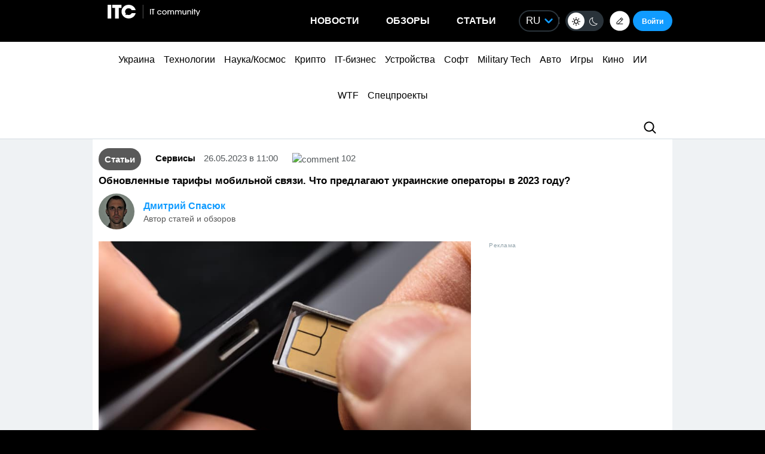

--- FILE ---
content_type: text/html; charset=utf-8
request_url: https://www.google.com/recaptcha/api2/aframe
body_size: 265
content:
<!DOCTYPE HTML><html><head><meta http-equiv="content-type" content="text/html; charset=UTF-8"></head><body><script nonce="aR0OtZ6oiF-Lc42TebUdqQ">/** Anti-fraud and anti-abuse applications only. See google.com/recaptcha */ try{var clients={'sodar':'https://pagead2.googlesyndication.com/pagead/sodar?'};window.addEventListener("message",function(a){try{if(a.source===window.parent){var b=JSON.parse(a.data);var c=clients[b['id']];if(c){var d=document.createElement('img');d.src=c+b['params']+'&rc='+(localStorage.getItem("rc::a")?sessionStorage.getItem("rc::b"):"");window.document.body.appendChild(d);sessionStorage.setItem("rc::e",parseInt(sessionStorage.getItem("rc::e")||0)+1);localStorage.setItem("rc::h",'1768788171803');}}}catch(b){}});window.parent.postMessage("_grecaptcha_ready", "*");}catch(b){}</script></body></html>

--- FILE ---
content_type: application/javascript; charset=UTF-8
request_url: https://itcua.disqus.com/count-data.js?1=1501472%20https%3A%2F%2Fitc.ua%2F%3Fp%3D1501472&1=4100295%20https%3A%2F%2Fitc.ua%2F%3Fp%3D4100295&1=4104789%20https%3A%2F%2Fitc.ua%2F%3Fp%3D4104789&1=4106000%20https%3A%2F%2Fitc.ua%2F%3Fp%3D4106000&1=4116066%20https%3A%2F%2Fitc.ua%2F%3Fp%3D4116066&1=4119468%20https%3A%2F%2Fitc.ua%2F%3Fp%3D4119468&1=4122443%20https%3A%2F%2Fitc.ua%2F%3Fp%3D4122443&1=4124865%20https%3A%2F%2Fitc.ua%2F%3Fp%3D4124865&1=4147489%20https%3A%2F%2Fitc.ua%2F%3Fp%3D4147489&1=4148000%20https%3A%2F%2Fitc.ua%2F%3Fp%3D4148000
body_size: 373
content:
var DISQUSWIDGETS;

if (typeof DISQUSWIDGETS != 'undefined') {
    DISQUSWIDGETS.displayCount({"text":{"and":"\u0442\u0430","comments":{"zero":"0","multiple":"{num}","one":"1"}},"counts":[{"id":"4147489 https:\/\/itc.ua\/?p=4147489","comments":22},{"id":"4148000 https:\/\/itc.ua\/?p=4148000","comments":1},{"id":"1501472 https:\/\/itc.ua\/?p=1501472","comments":102}]});
}